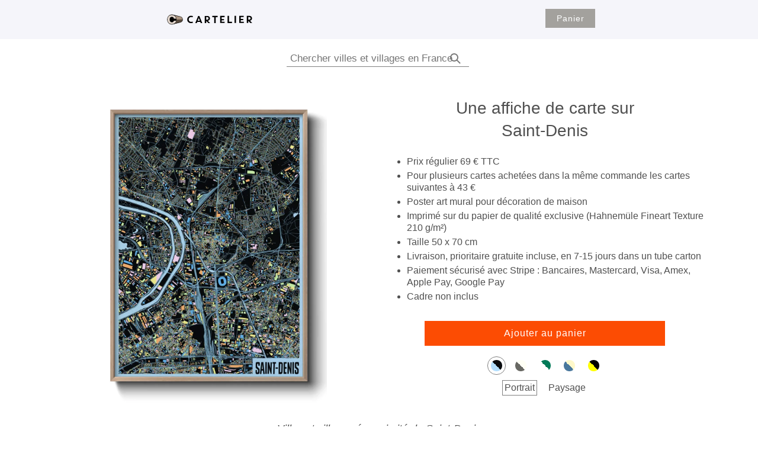

--- FILE ---
content_type: text/html
request_url: https://cartelier.fr/ile-de-france/seine-saint-denis/saint-denis.html?orientation=portrait&style=pop-black-pastel&navigate=gallery_index
body_size: 4246
content:
<!DOCTYPE html>
<html lang=fr>
  <head>

    <!-- head content -->
    <link rel="stylesheet" href="https://cdn.jsdelivr.net/gh/orestbida/cookieconsent@3.0.1/dist/cookieconsent.css">

    <script async src="https://www.googletagmanager.com/gtag/js?id=G-EWNPD3SD88"></script>
    <script type="text/plain" data-category="analytics">
        window.dataLayer = window.dataLayer || [];
        function gtag(){dataLayer.push(arguments);}
        gtag('js', new Date());
        gtag('config', 'G-EWNPD3SD88');
    </script>


    <meta charset="utf-8" />
    <title>Une affiche de carte sur Saint-Denis</title>
    <meta name="description" content="Chez Cartelier, vous pouvez obtenir votre ville ou village préféré comme art murale!"/>
    <link rel="canonical" href="https://www.cartelier.fr/ile-de-france/seine-saint-denis/saint-denis.html" />
    <meta name="viewport" content="width=device-width,initial-scale=1" />
    <link rel="stylesheet" type="text/css" href=/resources/main.css?v=1.3.469 />
    <link rel="icon" type="image/x-icon" href="/favicon.ico" />
    <link rel="shortcut icon" type="image/x-icon" href="/favicon.ico" />
    <link rel="apple-touch-icon" type="image/x-icon" href="/favicon.ico">
    <meta name="facebook-domain-verification" content="w40f0z94y6y4rlh7ul7a5xkjrku0qq" />
    <meta name="ogTitle" property="og:title" content="Une affiche de carte sur Saint-Denis"/>
    <meta name="ogDescription" property="og:description" content="Chez Cartelier, vous pouvez obtenir votre ville ou village préféré comme art murale!" />
    <meta property="og:type" content="website" />
    <meta name="ogUrl" property="og:url" content="https://www.cartelier.fr/ile-de-france/seine-saint-denis/saint-denis.html" />
    <meta property="og:image:type" content="image/png" />
    <meta name="ogImage" property="og:image" content="https://cartelierprod-9b54.kxcdn.com/pop-black-pastel-portrait-seine-saint-denis--saint-denis.webp?v3.2" />
    <meta name="application-name" content="Cartelier">
    <meta property="og:image:width" content="537">
    <meta property="og:image:height" content="753">
    <meta name="p:domain_verify" content="52ea25085438d9b134650db00162b7c3"/>

    <!-- Meta Pixel Code -->
    <script type="text/plain" data-category="analytics">
        !function(f,b,e,v,n,t,s)
        {if(f.fbq)return;n=f.fbq=function(){n.callMethod?
        n.callMethod.apply(n,arguments):n.queue.push(arguments)};
        if(!f._fbq)f._fbq=n;n.push=n;n.loaded=!0;n.version='2.0';
        n.queue=[];t=b.createElement(e);t.async=!0;
        t.src=v;s=b.getElementsByTagName(e)[0];
        s.parentNode.insertBefore(t,s)}(window, document,'script',
        'https://connect.facebook.net/en_US/fbevents.js');
        fbq('init', '690628368664260');
    </script>
    <noscript><img height="1" width="1" style="display:none"
    src="https://www.facebook.com/tr?id=690628368664260&ev=PageView&noscript=1"
    /></noscript>
    <!-- End Meta Pixel Code -->


  </head>

  <body>

  <div class="page-container">
    <div class="content-wrap">




    <header>
      <div class="container">
        <a class="logo" href="/"><img src="/resources/logo-cartelier.svg" width="148" height="30" alt="Cartelier"/></a>
        <div class="panier">
          <a id="panier" class="button" href="javascript:void(0);" onClick='showCart("/ile-de-france/seine-saint-denis/saint-denis.html")' title="Panier">Panier</a>
        </div>
      </div>
    </header>

    <form action="" method="get" class="search">
      <div class="autocomplete">
        <input autocomplete="off" autocorrect="off" autocapitalize="off" spellcheck="false" type="text" name="name" id="searchInput" placeholder="Chercher villes et villages en France">
        <i class="search icon"></i>
      </div>
    </form>








<div class="theMainBox">
<div class="theMapBox">
<div class="titleMobile">
<h1>Une affiche de carte sur<br /> <strong>Saint-Denis</strong></h1>
</div>
<div id="map" class="map portrait">
<img id="mapImage" alt="Un poster carteSaint-Denis" src=https://cartelierprod-9b54.kxcdn.com/pop-black-pastel-portrait-seine-saint-denis--saint-denis.webp?v3.2 />
</div>
</div>
<div class="theActionBox">
<div class="argsAndActions">
<div class="titleWeb">
<h1>Une affiche de carte sur<br /> <strong>Saint-Denis</strong></h1>
</div>
<div class="desktop">
<div class="actions">
<a class="button"  href="javascript:void(0);" onClick='addToCartString("2980916::Saint-Denis::seine-saint-denis::saint-denis","/ile-de-france/seine-saint-denis/saint-denis.html")' title="Ajouter au panier">Ajouter au panier</a>
</div>
</div>
<div class='args'><ul><li>Prix régulier 69 € TTC</li><li>Pour plusieurs cartes achetées dans la même commande les cartes suivantes à 43 €</li><li>Poster art mural pour décoration de maison</li><li>Imprimé sur du papier de qualité exclusive (Hahnemüle Fineart Texture 210 g/m²) </li><li>Taille 50 x 70 cm</li><li>Livraison, prioritaire gratuite incluse, en 7-15 jours dans un tube carton</li><li>Paiement sécurisé avec Stripe : Bancaires, Mastercard, Visa, Amex, Apple Pay, Google Pay</li><li>Cadre non inclus</li></ul></div><div class="actions">
<a class="button"  href="javascript:void(0);" onClick='addToCartString("2980916::Saint-Denis::seine-saint-denis::saint-denis","/ile-de-france/seine-saint-denis/saint-denis.html")' title="Ajouter au panier">Ajouter au panier</a>
</div>
</div>
<div class="personalize">
<div id="styleSelector" class="styleSelector">
<ul id="styles">
<li value="0" class="activeStyle">
<span onClick="toggleStyle(0)" styleName="pop-black-pastel" class="SwatchRadio__radio" style="background: linear-gradient(to left bottom, #090C0F 50%, #B3DFFF 50%);"></span>
</li>
<li value="1">
<span onClick="toggleStyle(1)" styleName="screen-eggshell" class="SwatchRadio__radio" style="background: linear-gradient(to left bottom, #FFFFF5 50%, #686863 50%);"></span>
</li>
<li value="2">
<span onClick="toggleStyle(2)" styleName="pop-emerald-citrus" class="SwatchRadio__radio" style="background: linear-gradient(to left bottom, #017A58 50%, #FFFFFF 50%);"></span>
</li>
<li value="3">
<span onClick="toggleStyle(3)" styleName="fullscreen-riviera" class="SwatchRadio__radio" style="background: linear-gradient(to left bottom, #fef8ca 50%, #49779c 50%);"></span>
</li>
<li value="4">
<span onClick="toggleStyle(4)" styleName="fullscreen-shock" class="SwatchRadio__radio" style="background: linear-gradient(to left bottom, #000000 50%, #FFFF00 50%);"></span>
</li>
</ul>
</div>
<div class="orientation">
<nav  class="bar">
<ul>
<li id="porta" style="border-color:grey;" class="lnk"><a href="javascript:void(0);" onClick="toggleOrientation('portrait')">Portrait</a></li>
<li id="lanka" class="lnk"><a href="javascript:void(0);" onClick="toggleOrientation('landscape')">Paysage</a></li>
</ul>
</nav>
</div>
</div>
</div>
</div>
<div class="gallery">
<div class="galleryTitle">
Villes et villages á proximité de Saint-Denis
</div>
<div class="locations" id="locations">
<div class="location">
<div class="portrait">
<a href="/ile-de-france/seine-saint-denis/villetaneuse.html?orientation=portrait&style=pop-black-pastel&navigate=gallery">
<img class="lazy" alt="Une affiche de carte sur Villetaneuse"
data-src="https://cartelierprod-9b54.kxcdn.com/pop-black-pastel-portrait-seine-saint-denis--villetaneuse.webp?width=420"
src="[data-uri]" />
</a>
</div>
<span class="lnk"><a href="/ile-de-france/seine-saint-denis/villetaneuse.html?orientation=portrait&style=pop-black-pastel&navigate=gallery">Villetaneuse</a></span>
<div class="price">
69 €</div>
<div id="styleSelector" class="styleSelector">
<ul id="styles">
<li value="0" class="activeStyle">
<span onClick="toggleLocationStyle(0,0)" class="SwatchRadio__radio" styleName="pop-black-pastel" style="background: linear-gradient(to left bottom,  #B3DFFF 50%, #090C0F 50%);"></span>
</li>
<li value="1">
<span onClick="toggleLocationStyle(0,1)" class="SwatchRadio__radio" styleName="screen-eggshell" style="background: linear-gradient(to left bottom,  #686863 50%, #FFFFF5 50%);"></span>
</li>
<li value="2">
<span onClick="toggleLocationStyle(0,2)" class="SwatchRadio__radio" styleName="pop-emerald-citrus" style="background: linear-gradient(to left bottom,  #FFFFFF 50%, #017A58 50%);"></span>
</li>
<li value="3">
<span onClick="toggleLocationStyle(0,3)" class="SwatchRadio__radio" styleName="fullscreen-riviera" style="background: linear-gradient(to left bottom,  #49779c 50%, #fef8ca 50%);"></span>
</li>
<li value="4">
<span onClick="toggleLocationStyle(0,4)" class="SwatchRadio__radio" styleName="fullscreen-shock" style="background: linear-gradient(to left bottom,  #FFFF00 50%, #000000 50%);"></span>
</li>
</ul>
</div>
</div>
<div class="location">
<div class="landscape">
<a href="/ile-de-france/seine-saint-denis/stains.html?orientation=landscape&style=screen-eggshell&navigate=gallery">
<img class="lazy" alt="Une affiche de carte sur Stains"
data-src="https://cartelierprod-9b54.kxcdn.com/screen-eggshell-landscape-seine-saint-denis--stains.webp?width=588"
src="[data-uri]" />
</a>
</div>
<span class="lnk"><a href="/ile-de-france/seine-saint-denis/stains.html?orientation=landscape&style=screen-eggshell&navigate=gallery">Stains</a></span>
<div class="price">
69 €</div>
<div id="styleSelector" class="styleSelector">
<ul id="styles">
<li value="0">
<span onClick="toggleLocationStyle(1,0)" class="SwatchRadio__radio" styleName="pop-black-pastel" style="background: linear-gradient(to left bottom,  #B3DFFF 50%, #090C0F 50%);"></span>
</li>
<li value="1" class="activeStyle">
<span onClick="toggleLocationStyle(1,1)" class="SwatchRadio__radio" styleName="screen-eggshell" style="background: linear-gradient(to left bottom,  #686863 50%, #FFFFF5 50%);"></span>
</li>
<li value="2">
<span onClick="toggleLocationStyle(1,2)" class="SwatchRadio__radio" styleName="pop-emerald-citrus" style="background: linear-gradient(to left bottom,  #FFFFFF 50%, #017A58 50%);"></span>
</li>
<li value="3">
<span onClick="toggleLocationStyle(1,3)" class="SwatchRadio__radio" styleName="fullscreen-riviera" style="background: linear-gradient(to left bottom,  #49779c 50%, #fef8ca 50%);"></span>
</li>
<li value="4">
<span onClick="toggleLocationStyle(1,4)" class="SwatchRadio__radio" styleName="fullscreen-shock" style="background: linear-gradient(to left bottom,  #FFFF00 50%, #000000 50%);"></span>
</li>
</ul>
</div>
</div>
<div class="location">
<div class="portrait">
<a href="/ile-de-france/hauts-de-seine/villeneuve-la-garenne.html?orientation=portrait&style=pop-emerald-citrus&navigate=gallery">
<img class="lazy" alt="Une affiche de carte sur Villeneuve-la-Garenne"
data-src="https://cartelierprod-9b54.kxcdn.com/pop-emerald-citrus-portrait-hauts-de-seine--villeneuve-la-garenne.webp?width=420"
src="[data-uri]" />
</a>
</div>
<span class="lnk"><a href="/ile-de-france/hauts-de-seine/villeneuve-la-garenne.html?orientation=portrait&style=pop-emerald-citrus&navigate=gallery">Villeneuve-la-Garenne</a></span>
<div class="price">
69 €</div>
<div id="styleSelector" class="styleSelector">
<ul id="styles">
<li value="0">
<span onClick="toggleLocationStyle(2,0)" class="SwatchRadio__radio" styleName="pop-black-pastel" style="background: linear-gradient(to left bottom,  #B3DFFF 50%, #090C0F 50%);"></span>
</li>
<li value="1">
<span onClick="toggleLocationStyle(2,1)" class="SwatchRadio__radio" styleName="screen-eggshell" style="background: linear-gradient(to left bottom,  #686863 50%, #FFFFF5 50%);"></span>
</li>
<li value="2" class="activeStyle">
<span onClick="toggleLocationStyle(2,2)" class="SwatchRadio__radio" styleName="pop-emerald-citrus" style="background: linear-gradient(to left bottom,  #FFFFFF 50%, #017A58 50%);"></span>
</li>
<li value="3">
<span onClick="toggleLocationStyle(2,3)" class="SwatchRadio__radio" styleName="fullscreen-riviera" style="background: linear-gradient(to left bottom,  #49779c 50%, #fef8ca 50%);"></span>
</li>
<li value="4">
<span onClick="toggleLocationStyle(2,4)" class="SwatchRadio__radio" styleName="fullscreen-shock" style="background: linear-gradient(to left bottom,  #FFFF00 50%, #000000 50%);"></span>
</li>
</ul>
</div>
</div>
<div class="location">
<div class="landscape">
<a href="/ile-de-france/seine-saint-denis/aubervilliers.html?orientation=landscape&style=fullscreen-riviera&navigate=gallery">
<img class="lazy" alt="Une affiche de carte sur Aubervilliers"
data-src="https://cartelierprod-9b54.kxcdn.com/fullscreen-riviera-landscape-seine-saint-denis--aubervilliers.webp?width=588"
src="[data-uri]" />
</a>
</div>
<span class="lnk"><a href="/ile-de-france/seine-saint-denis/aubervilliers.html?orientation=landscape&style=fullscreen-riviera&navigate=gallery">Aubervilliers</a></span>
<div class="price">
69 €</div>
<div id="styleSelector" class="styleSelector">
<ul id="styles">
<li value="0">
<span onClick="toggleLocationStyle(3,0)" class="SwatchRadio__radio" styleName="pop-black-pastel" style="background: linear-gradient(to left bottom,  #B3DFFF 50%, #090C0F 50%);"></span>
</li>
<li value="1">
<span onClick="toggleLocationStyle(3,1)" class="SwatchRadio__radio" styleName="screen-eggshell" style="background: linear-gradient(to left bottom,  #686863 50%, #FFFFF5 50%);"></span>
</li>
<li value="2">
<span onClick="toggleLocationStyle(3,2)" class="SwatchRadio__radio" styleName="pop-emerald-citrus" style="background: linear-gradient(to left bottom,  #FFFFFF 50%, #017A58 50%);"></span>
</li>
<li value="3" class="activeStyle">
<span onClick="toggleLocationStyle(3,3)" class="SwatchRadio__radio" styleName="fullscreen-riviera" style="background: linear-gradient(to left bottom,  #49779c 50%, #fef8ca 50%);"></span>
</li>
<li value="4">
<span onClick="toggleLocationStyle(3,4)" class="SwatchRadio__radio" styleName="fullscreen-shock" style="background: linear-gradient(to left bottom,  #FFFF00 50%, #000000 50%);"></span>
</li>
</ul>
</div>
</div>
<div class="location">
<div class="portrait">
<a href="/ile-de-france/seine-saint-denis/la-courneuve.html?orientation=portrait&style=fullscreen-shock&navigate=gallery">
<img class="lazy" alt="Une affiche de carte sur La Courneuve"
data-src="https://cartelierprod-9b54.kxcdn.com/fullscreen-shock-portrait-seine-saint-denis--la-courneuve.webp?width=420"
src="[data-uri]" />
</a>
</div>
<span class="lnk"><a href="/ile-de-france/seine-saint-denis/la-courneuve.html?orientation=portrait&style=fullscreen-shock&navigate=gallery">La Courneuve</a></span>
<div class="price">
69 €</div>
<div id="styleSelector" class="styleSelector">
<ul id="styles">
<li value="0">
<span onClick="toggleLocationStyle(4,0)" class="SwatchRadio__radio" styleName="pop-black-pastel" style="background: linear-gradient(to left bottom,  #B3DFFF 50%, #090C0F 50%);"></span>
</li>
<li value="1">
<span onClick="toggleLocationStyle(4,1)" class="SwatchRadio__radio" styleName="screen-eggshell" style="background: linear-gradient(to left bottom,  #686863 50%, #FFFFF5 50%);"></span>
</li>
<li value="2">
<span onClick="toggleLocationStyle(4,2)" class="SwatchRadio__radio" styleName="pop-emerald-citrus" style="background: linear-gradient(to left bottom,  #FFFFFF 50%, #017A58 50%);"></span>
</li>
<li value="3">
<span onClick="toggleLocationStyle(4,3)" class="SwatchRadio__radio" styleName="fullscreen-riviera" style="background: linear-gradient(to left bottom,  #49779c 50%, #fef8ca 50%);"></span>
</li>
<li value="4" class="activeStyle">
<span onClick="toggleLocationStyle(4,4)" class="SwatchRadio__radio" styleName="fullscreen-shock" style="background: linear-gradient(to left bottom,  #FFFF00 50%, #000000 50%);"></span>
</li>
</ul>
</div>
</div>
</div>
</div>
    </div>
    <footer>
      <div class="container">
        <a class="logo" href="/"><img src="/resources/logo-cartelier.svg" width="148" height="30" alt="Cartelier"/></a>
      </div>
      <div class="container">
        <a href="/a-propos.html">À propos</a>
      </div>
      <div class="container">
        <nav  class="terms">
          <ul>
            <li class="copyright">© Cartelier 2022 - 2025</li>
              <li class="bar">&#124;</li>
              <li class="ref"><a href="/politique-de-confidentialite.html" title=Politique de confidentialité>Politique de confidentialité</a></li>
              <li class="bar">&#124;</li>
              <li class="ref"><a href="/conditions-generales-de-vente.html" title=CGV>CGV</a></li>
              <li class="bar">&#124;</li>
              <li data-cc="show-preferencesModal" class="ref"><a href="/conditions-generales-de-vente.html" title=Cookies>Gérer mes cookies</a></li>
          </ul>
        </nav>
      </div>
    </footer>
    <script src=/resources/script.js?v=1.3.469  async></script>
    <!-- Cookie consent - body content -->
    <script type="module" src="/resources/cookieconsent-config.js?v=1.3.469"></script>


  </div>
  </body>
</html>


--- FILE ---
content_type: text/css
request_url: https://cartelier.fr/resources/main.css?v=1.3.469
body_size: 2483
content:
html {
  -webkit-tap-highlight-color: rgba(0, 0, 0, 0.05);
}

body, html {
  font: 16px/20px "Helvetica Neue", Arial, sans-serif;
  margin: 0;
  padding: 0;
}

input
{
  font: 14px/19px "Helvetica Neue", Arial, sans-serif;
  font-weight: 300;
  padding: 2px;
}

.desktop {
  display: block;
}

.first {
  max-width: 850px;
  margin-left: auto;
  margin-right: auto;
}

.title {
  padding-top: 7px;
  padding-bottom: 10px;
  text-align: center;
}

.description {
  text-align: center;
}

.description h3 {
  font-size: 15px;
  margin-top: 0px;
  padding-bottom: 0px;
}

.first .title {
  padding-top: 10px;
}

.title h1 {
  font-size: 27px;
  line-height: 34px;
  font-weight: 300;
  padding: 0px 30px;
  margin: 0;
}

.indexes {
  margin-top: 15px;
}

.subTitle {
  padding: 0px 20px;
  text-align: center;
}

.subTitle h2 {
  margin-top: 15px;
  margin-bottom: 8px;
}

.titleWeb {
  display: none;
}

.titleWebLong {
  display: none;
}

.titleMobileLong {
  text-align: center;
  z-index: 1;
  margin: 0 30px;
}

.titleMobileLong strong {
  font-weight: 350;
  font-size: 22px;
  line-height: 24px;
}


.titleMobileLong h1 {
  margin-top: 0px;
  margin-bottom: -10px;
  font-size: 19px;
  line-height: 23px;
  font-weight: 300;
}

.titleMobile {
  text-align: center;
  z-index: 1;
}

.titleMobile h1 {
  margin-top: 0px;
  margin-bottom: -15px;
  font-size: 19px;
  font-weight: 300;
}

strong {
  font-size: 28px;
  line-height: 30px;
  font-weight: 400;
  margin: 0;
}

.button {
  -webkit-tap-highlight-color: rgba(0, 0, 0, 0.1);
  display: inline-block;
  color: white;
  white-space: normal;
  word-wrap: normal;
  text-align: center;
  letter-spacing: 1px;
  border: none;
  background: #FC4C03;
  transition-property: background, box-shadow;
  transition-duration: .1s;
  transition-timing-function: ease-out;
}

.fixed {
  height: 100px;
  width: 100%;
  position: fixed;
  top: 0;
  left: 0;
  background-color: orange;
  display: none;
}

.button {
  font-size: 20px;
  line-height: 20px;
  padding: 12px 30px;
  margin: 12px 0px 32px 0px;
}

h1 {
  font-size: 28px;
  line-height: 35px;
  font-weight: 400;
  color: #505050;
}


.search {
  display: flex;
  align-items: center;
  justify-content: center;
}


.autocomplete {
  /*the container must be positioned relative:*/
  width: 245px;
  position: relative;
  display: inline-block;
}

input {
  border: 1px solid lightgrey;
  background-color: white;
  background-repeat: no-repeat;
  background-position: right center;
}

.firstSearch .autocomplete {
  width: 270px;
}

.firstSearch {
  padding-top: 7px;
  padding-bottom: 3px;
  display: flex;
  flex-direction: column;
  justify-content:center;
  align-items: center;
}

.search input {
  border-width: 0px;
  border-bottom-width: 1px;
  padding-left: 6px;
  border-bottom-color: grey;
  background-image: url("/resources/search-button.svg");
  background-position: 230px;
  margin-left: -6px;
}

.firstSearch input {
  border-width: 2px;
  border-color: #7e7c78;
  padding-left: 6px;
  padding-right: 2px;
  font-size: 16px;
  line-height: 28px;
  background-image: url('/resources/search-button.svg');
  background-position: 252px;
  margin-left: -6px;
}

.autocomplete strong {
  font-size: 15px;
  line-height: 19px;
  font-weight: 400;
  margin: 0;
}

input[type=text] {
  background-color: white;
  width: 100%;
  opacity: 1;
}
.autocomplete-items {
  position: absolute;
  border: 1px solid #d4d4d4;
  border-bottom: none;
  border-top: none;
  z-index: 99;
  /*position the autocomplete items to be the same width as the container:*/
  font-size: 15px;
  line-height: 19px;
  font-weight: 300;
  top: 100%;
  left: 0;
  right: 0;
}
.autocomplete-items div {
  padding: 8px;
  cursor: pointer;
  background-color: #fff;
  border-bottom: 1px solid #d4d4d4;
}
.autocomplete-items div:hover {
  /*when hovering an item:*/
  background-color: #e9e9e9;
}
.autocomplete-active {
  /*when navigating through the items using the arrow keys:*/
  background-color: DodgerBlue !important;
  color: #ffffff;
}

input:focus {
  outline: none;
}

h2 {
  font-size: 18px;
  line-height: 22px;
  font-weight: 300;
  color: #505050;
}

h3 {
  font-size: 16px;
  line-height: 20px;
  font-weight: 250;
  color: #505050;
  margin: 5px;
  margin-top: 8px;
  margin-bottom: 0px;
}

a {
  text-decoration: none;
  color: #2486fb;
}

.container {
  box-sizing: border-box;
  position: relative;
  max-width: 100%;
  padding: 3px 15px;
  margin-right: auto;
  margin-left: auto;
}

header {
  font-size: 16px;
  line-height: 16px;
  padding-top: 9px;
  padding-bottom: 5px;
  margin-bottom: 10px;
  top: 0;
  left: 0;
  width: 100%;
  background: #f5f5fa;
}

header .container {
  display: flex;
  flex-direction: row;
}

header .logo {
  height: 30px;
}

header .logo img {
  height: 30px;
}

.theMainBox {
  display: flex;
  flex-direction: column;
  justify-content: center;
  min-height: 65%;
  margin-top: 15px;
}

.theMapBox {
  display: flex;
  flex-direction: column;
  justify-content: center;
  align-items: center;
  max-width: 100%
}


.theActionBox ul {
  margin: 10px 0px 13px 0px;
}

.map {
  display: flex;
  justify-content: center;
  width: 340px;
  height: 340px;
  margin-top: 0px;
  margin-bottom: 0px;
}

.landscape img {
  height: 243px;
  width: 340px;
}

.portrait img {
  width: 243px;
  height: 340px;
}

.landscape .map {
  margin-top: 0px;
}

img {
	transition-duration: .3s;
	transition-timing-function: ease-out;
}

.theActionBox {
  display: flex;
  flex-direction: column-reverse;
  justify-content: center;
  align-items: center;
  background-color: white;
}

.argsAndActions {
  display: flex;
  flex-direction: column;
}

.args {
  padding-bottom: 0px;
}

.portrait {
  display: flex;
  flex-direction: row-reverse;
}

.landscape {
  align-items: center;
}

.actions {
  display: flex;
  flex-direction: column;
  align-items: center;
  justify-content: center;
}

.actions .button {
  width: 50%;
  margin-top: 4px;
  margin-bottom: 10px;
}

.actions a {
  margin-bottom: 35px;
  font-size: 16px;
  line-height: 18px;
  font-weight: 400;
}

.personalize {
  width: 100%;
  display: flex;
  flex-direction: column;
  justify-content: center;
  margin-bottom: 4px;
}

.personalize h2 {
  font-size: 18px;
  line-height: 18px;
  font-weight: 300;
  margin-bottom: 4px;
  margin-top: 0px;
  text-align: center;
  color: grey;
}

.personalize ul {
  margin-top: -10px;
  width: 100%;
  max-width: 400px;
}

.share {
  display: flex;
  justify-content: center;
  align-items: center;
  color: grey;
  margin-top: 4px;
  margin-bottom: 4px;
}

.orientation {
  margin-top: -4px;
  margin-bottom: 1px;
  display: flex;
  justify-content: center;
  align-items: center;
  color: grey;
}

.orientation a {
  font-size: 16px;
  line-height: 18px;
}

.orientation li {
  list-style-position:inside;
  padding: 3px;
  border-width: 1px;
  border-style: solid;
  border-color: transparent;
}

.orientation li:first-child {
    margin-right: 15px;
}

.orientation .lnk {
  font-size: 16px;
  line-height: 18px;
}

.orientation ul {
  list-style: none;
  display: flex;
  padding-inline-start: 0px;
  margin: 0;
}

.portrait ul {
  flex-direction: row;
}

.landscape ul {
  flex-direction: row;
}

.theMainBox ul {
  padding-bottom: 0px;
}

.panier .button {
  background: #a3a19d;
  position: absolute;
  line-height: 18px;
  min-width: 70px;
  right: 0;
  top: -10px;
  margin: 10px;
  padding: 7px;
  font-size: 14px;
  font-weight: 300;
}

.cartWidget .link a {
  color: #2486fb;
  padding: 10px;
  padding-top: 10px;
}

.first-picture {
  margin-top: 10px;
}

.first-picture img {
  height: auto;
  width: 100%;
}

section.linker {
  display: flex;
  justify-content: space-around;
  flex-direction: row;
  padding: 10px 30px;
}

.indexes section.linker {
  padding-bottom: 0px;
}

.first section.linker {
  padding-top: 8px;
  padding-bottom: 10px;
}

.first .linker .bar {
  font-size: 16px;
  line-height: 16px;
}

section.linker ul {
  list-style: none;
  padding: 0;
  margin: 0;
  display: flex;
  flex-wrap: wrap;
  justify-content: center;
}

section.linker  .grt:last-child {
  display: none;
}

.bar {
  line-height: 17px;
  font-size: 17px;
  font-weight: 300;
  color: grey;
}

.bar a {
  margin-bottom: 0px;
  margin-top: 8px;
  color: #505050;
}

.bar .grt {
  font-size: 14px;
  padding: 0px 6px;
}

.styleSelector {
  display: flex;
  justify-content: center;
  align-items: center;
  height: 40px;
}

.styleSelector ul {
  list-style: none;
  display: flex;
  justify-content: center;
  align-items: center;
  padding-inline-start: 0px;
  margin: 0px;
  margin-top: -14px;
}

.styleSelector li {
  display: flex;
  flex-direction: column;
  height: 25px;
  width: 25px;
  justify-content: center;
  align-items: center;
  color: grey;
  border-radius: 9999px;
  margin: 5px;
  border-color: grey;
  border-style: solid;
  border-width: 0px;
  padding: 3px;
}

.styleSelector .activeStyle {
  border-width: 1px;
  padding: 2px;
}

.styleSelector .SwatchRadio__radio {
  border-radius: 9999px;
  width: 19px;
  height: 19px;
}

.styleSelector img {
  width: 21px;
  height: 21px;
}

li {
  margin-top: 2px;
  margin-bottom: 7px;
}

.args {
  display: flex;
  flex-direction: column;
  align-items: center;
  justify-content: center;
  color: #505050;
  font-weight: 300;
  font-size: 16px;
}

.args ul {
  padding: 0px 25px 0px 50px;
}

.args li {
  margin-bottom: 2px;
}

.gallery {
  display: flex;
  min-height: 100vh;
  flex-direction: column;
  position: relative;
  top: 0;
  bottom: 0;
  left: 0;
  right: 0;
  background: white;
  z-index: 3;
  /*overflow: auto; */
  display: block;
  transition: opacity .2s ease-out;
  will-change: opacity;
  opacity: 1;
  margin-bottom: 45px;
}

.gallery .locations {
  display: flex;
  flex-wrap: wrap;
  justify-content: center;
}

.gallery .location {
  display: flex;
  flex-direction: column;
  align-items: center;
  justify-content: flex-end;
  width: 260px;
  padding: 0 10px;
}

.gallery .gallery .location:first-child {
  padding-top: 5px;
}

.indexes .location:first-child {
    padding-top: 0px;
}

.gallery .location .landscape img {
  cursor: pointer;
  width: 300px;
  height: 210px;
  padding-bottom: 5px;
}

.gallery .location .portrait img {
  cursor: pointer;
  width: 210px;
  height: 300px;
  padding-bottom: 0px;
}

.gallery .location {
  font-size: 17px;
  line-height: 20px;
  font-weight: 300;
  color: #505050;
  text-align: center;
}

.gallery .location span a {
  color: #505050;
}

.gallery .location .styleSelector ul {
  margin-top: 0px;
}

.gallery .price {
  padding-top: 4px;
}

.galleryTitle {
  font-size: 18px;
  line-height: 22px;
  font-weight: 325;
  font-style: italic;
  text-align: center;
  color: #505050;
  margin-top: 20px;
  padding: 0 30px;
}

.content-wrap .terms{
  margin-bottom: 45px;
}

.about {
  margin-bottom: 45px;
}

.page-container {
  position: relative;
  min-height: 100vh;
}

.content-wrap {
  padding-bottom: 7.5rem;    /* Footer height */
}

footer {
  position: absolute;
  bottom: 0;
  width: 100%;
  height: 7.3rem;            /* Footer height */
}


footer .container {
  display: flex;
  flex-direction: column;
  align-items: center;
}

footer ul {
  list-style: none;
  padding: 0;
  margin: 0;
  display: flex;
  flex-direction: column;
}

footer {
  -webkit-tap-highlight-color: rgba(255, 255, 255, 0.1);
  font-size: 16px;
  line-height: 18px;
}

@media (hover:hover) {
  footer .social a:hover svg {
    fill: #919443;
  }
}

footer {
  width: 100%;
  background: #f5f5fa;
  padding: 15px 0 5px;
}

footer ul {
  flex-direction: row;
}

footer a {
  color: #505050;
}

footer svg {
  width: 32px;
  height: 32px;
}

footer li a {
  display: inline-block;
  padding: 2px;
  padding-bottom: 0px;
}

footer li {
    margin-bottom: 7px;
}

footer .social a svg {
  fill: white;
}

footer .terms {
  font-size: 13px;
  color: white;
}

footer .bar {
  padding: 10px 10px;
}

footer .ref a {
  padding: 10px 0px;
}

footer .copyright {
  padding: 10px 0px;
  font-size: 13px;
  color: #505050;
  text-align: center;
}

@media (min-width: 770px) {

  .desktop {
    display: none;
  }

  .actions .button {
    width: 60%;
    margin-top: -10px;
    margin-bottom: 20px;
  }

  .share {
    display: none;
  }

  .argsAndActions {
    flex-direction: column;
  }

  .theMainBox {
    flex-direction: row;
    margin-top: 20px;
  }

  .theMapBox {
    display: flex;
    flex-direction: column;
    justify-content: center;
    align-items: center;
    max-width: 100%;
  }

  .map {
    margin-top: 0px;
    width: 560px;
    height: 560px;
  }

  .map.landscape img {
    height: 400px;
    width: 560px;
  }

  .map.portrait img {
    width: 400px;
    height: 560px;
  }

  .theActionBox {
    flex-direction: column;
    width: 45%;
  }

  .titleWeb h1 {
      line-height: 38px;
      margin-top: 18px;
      margin-bottom: 5px;
      font-weight: 200;
  }

  .first .title {
    padding-top: 20px;
    padding-bottom: 15px;
  }

  .title h1 {
    font-size: 30px;
    line-height: 32px;
    font-weight: 300;
  }

  .titleMobile {
    display: none;
  }

  .titleMobileLong {
    display: none;
  }

  .titleWebLong {
    display: flex;
    flex-direction: column;
    text-align: center;
    margin: 0px 30px;
  }

  .titleWebLong h1 {
    font-size: 25px;
    line-height: 33px;
    margin-top: 18px;
    margin-bottom: 5px;
    font-weight: 200;
  }

  .titleWeb {
    display: block;
    width: 100%;
    text-align: center;
  }

  .titleWeb h1 {
    line-height: 38px;
    margin-top: 18px;
    margin-bottom: 5px;
    font-weight: 200;
  }

  .search input {
    background-position: 276px;
  }

  .firstSearch .autocomplete {
    width: 320px;
  }

  .autocomplete {
    width: 300px;
  }

  .firstSearch input {
    background-position: 300px;
    font-size: 17px;
    line-height: 22px;
  }

  .firstSearch {
    padding-top: 2px;
    padding-bottom: 5px;
  }

  .gallery {
    flex-basis: 70%;
  }

  .first-picture {
    max-width: 750px;
    display: block;
    margin-left: auto;
    margin-right: auto;
  }

  .first .galleryTitle {
    margin-top: 7px;
  }

  input {
    font-size: 17px;
    line-height: 22px;
  }

  .linker .bar {
    line-height: 18px;
    font-size: 17px;
  }

  .indexes .linker .bar {
    line-height: 20px;
    font-size: 18px;
    font-weight: 300;
  }

  .container {
    width: 750px;
  }

  header {
    padding: 15px 0;
    margin-bottom: 20px;
  }

  header .logo img {
    height: 30px;
  }

  .cartWidget .button {
    font-size: 15px;
    line-height: 17px;
    margin: 10px;
    padding: 7px 15px;
  }

  .cartWidget .panier .button {
    top: -10px;
  }

  footer .container {
    flex-direction: row;
    justify-content: space-around;
  }

  .args {
    padding: 5px;
    padding-bottom: 25px;
    width: 100%;
  }

  .first .args {
    padding-top: 0px;
    padding-bottom: 0px;
  }

  .args li {
    padding: 1px 0;
  }

}


--- FILE ---
content_type: image/svg+xml
request_url: https://cartelier.fr/resources/logo-cartelier.svg
body_size: 253
content:
<svg enable-background="new 0 0 262.7 53.1" viewBox="0 0 262.7 53.1" xmlns="http://www.w3.org/2000/svg"><path d="m75.5 15.2c2.1 0 4.1.3 5.9 1.2l-1.4 3.5c-1.2-.6-2.8-.9-4.5-.9-3.9 0-6.9 3-6.9 7.3 0 4.7 3.5 7.3 7.1 7.3 1.7 0 3.1-.3 4.4-.9l1.3 3.5c-1.7.9-3.7 1.2-5.8 1.2-6.1 0-11.5-4.2-11.5-11 .1-6.6 5.3-11 11.4-11.2z"/><path d="m103.4 33.8h-9.2l-1.2 3.2h-4.6l8.6-21.3h3.5l8.7 21.4h-4.6zm-7.8-3.7h6.4l-3.2-8.3z"/><path d="m126.1 30.3 6.8 6.7h-5.6l-6.3-6.5v6.5h-4.4v-21.3h7.4c5.3 0 8.4 3.3 8.4 7.5 0 3.6-2.5 6.2-6.3 7.1zm-5.1-3.3h2.3c3 0 4.7-1.3 4.7-3.9s-1.7-3.9-4.1-3.9h-2.9z"/><path d="m145 19.3h-5.7v-3.7h15.8v3.7h-5.7v17.7h-4.4z"/><path d="m162.9 15.6h13.1v3.7h-8.7v5.7h7.3v3.7h-7.3v4.5h9v3.7h-13.4z"/><path d="m185.2 15.6h4.4v17.7h8.6v3.7h-13z"/><path d="m210.4 15.4v21.4h-4.4v-21.4z"/><path d="m220.3 15.4h13.1v3.7h-8.7v5.7h7.3v3.7h-7.3v4.5h9v3.7h-13.4z"/><path d="m252.1 30.1 6.8 6.7h-5.6l-6.3-6.5v6.5h-4.4v-21.4h7.4c5.3 0 8.4 3.3 8.4 7.5.1 3.7-2.4 6.4-6.3 7.2zm-5-3.2h2.3c3 0 4.7-1.3 4.7-3.9s-1.7-3.9-4.1-3.9h-2.9z"/><path d="m26.2 14.1 19.3 4.2 3.3 2.6 1.7 7.2-1.9 4.1-3.1 1.8-19.3 5.3h-1.1l4-3.8.9-1.7 1-2.5.2-3.2-.2-4.3-1-3.7z" fill="#aa9480"/><path d="m45.1 34.2-20.7 5.4c4.4-2.6 7-7 7-13.2l18.9-.1s.2 1.8-1.1 4.5c-2.3 2.8-4.1 3.4-4.1 3.4z" fill="#5b4d40"/><path d="m31.6 26.3c0 8.1-5.9 14.7-13.9 14.7s-13.5-6.5-13.5-14.7 5.5-14.7 13.5-14.7 13.9 6.6 13.9 14.7z" fill="#e2d6cc"/><path d="m44.1 17.4-22.9-5.6c-1-.2-2-.3-3-.3-8.3 0-14.1 6.7-14.1 15s5.8 15 14.1 15c1.8 0 4.1-.6 5.7-1.1l20.3-5.2c4.5-1.4 6.6-4.3 6.6-8.6-.1-4.4-2.1-8-6.7-9.2zm-25.9 22.8c-8.7 0-13-6.4-13-13.7 0-7.1 4.2-13.6 12.7-13.6 8 0 11.9 4.8 12.7 10.8h-6.3c-.6-3-2.3-5.3-6-5.3-5.1 0-6.9 3.9-6.9 8.2 0 4.6 2 8.3 7.2 8.3 2.9 0 4.9-2 5.7-4.6h6.4c-1.1 5.5-5.3 9.9-12.5 9.9zm26-6.2-17.9 4.6c3.8-2.7 5.6-6.8 5.6-11.9 0-4.6-1.5-9.1-4.8-11.9l16.9 3.5c3.5.8 5.6 4.3 5.6 8.1.1 3.8-1.9 6.6-5.4 7.6z"/></svg>

--- FILE ---
content_type: image/svg+xml
request_url: https://cartelier.fr/resources/search-button.svg
body_size: -271
content:
<svg enable-background="new 3.5 0.5 18 18" height="18" viewBox="3.5 .5 18 18" width="18" xmlns="http://www.w3.org/2000/svg"><g fill="none" stroke="#797979" stroke-miterlimit="10" stroke-width="2"><circle cx="10.5" cy="7.5" r="6"/><path d="m20.531 17.531-6.031-6.031"/></g></svg>


--- FILE ---
content_type: application/javascript
request_url: https://cartelier.fr/resources/cookieconsent-config.js?v=1.3.469
body_size: 305
content:
import 'https://cdn.jsdelivr.net/gh/orestbida/cookieconsent@3.0.1/dist/cookieconsent.umd.js';

CookieConsent.run({
    cookie: {
        expiresAfterDays: acceptType => {
            return acceptType === 'all'
                ? 182
                : 10;
        }
    },
    categories: {
        necessary: {
            enabled: true,  // this category is enabled by default
            readOnly: true  // this category cannot be disabled
        },
        analytics: {}
    },
    guiOptions: {
        consentModal: {
            layout: 'box',
            position: 'bottom center',
            flipButtons: false,
            equalWeightButtons: true
        },
        preferencesModal: {
            layout: 'box',
            position: 'left right',
            flipButtons: false,
            equalWeightButtons: true
        }
    },
    language: {
        default: 'fr',
        translations: {
            fr: {
                consentModal: {
                    title: 'Nous utilisons des cookies',
                    description: 'Cookie description',
                    acceptAllBtn: 'Tout accepter',
                    acceptNecessaryBtn: 'Refuser tout',     //Accepter nécessaires
                    showPreferencesBtn: 'Personnaliser preferences'
                },
                preferencesModal: {
                    title: 'Personnaliser',
                    acceptAllBtn: 'Tout accepter',
                    acceptNecessaryBtn: 'Refuser tout',
                    savePreferencesBtn: 'Enregistrer',
                    closeIconLabel: 'Fermer',
                    sections: [
                        {
                            title: "Paramètre des cookies et technologies similaires",
                            description: "Avec nos partenaires, nous utilisons des cookies et collectons des données pour améliorer votre expérience sur notre site."
                        },
                        {
                            title: 'Cookies nécessaires',
                            description: 'D’autres sont strictement nécessaires pour que le site soit fonctionnel.',

                            //this field will generate a toggle linked to the 'necessary' category
                            linkedCategory: 'necessary'
                        },
                        {
                            title: 'Mesure d\'audience et de performance des contenus',
                            description: 'Ces cookies nous aident à améliorer les fonctionnalités et le contenu de notre site. Pour ça, nous collectons et analysons les données relatives au nombre de visiteurs, aux pages visitées, à la durée de visite, aux sources du trafic.',
                            linkedCategory: 'analytics'
                        }
                    ]
                }
            }
        }
    }
});


--- FILE ---
content_type: application/javascript
request_url: https://cartelier.fr/resources/script.js?v=1.3.469
body_size: 6534
content:
/* VERSION=1.3.469 */

const PRICE = 69
const OLD_PRICE = undefined
const FOLLOWING = 43

const API_URL = 'https://ak-api-bvwrkbiosa-ew.a.run.app'

let analyticsConsent = false

function storageAvailable (type) {
    try {
        var storage = window[type],
            x = '__storage_test__';
        storage.setItem(x, x);
        storage.removeItem(x);
        return true;
    }
    catch(e) {
        return e instanceof DOMException && (
            // everything except Firefox
            e.code === 22 ||
            // Firefox
            e.code === 1014 ||
            // test name field too, because code might not be present
            // everything except Firefox
            e.name === 'QuotaExceededError' ||
            // Firefox
            e.name === 'NS_ERROR_DOM_QUOTA_REACHED') &&
            // acknowledge QuotaExceededError only if there's something already stored
            storage.length !== 0;
    }
}

function getItemIdString (item) {
  const { id, text, orientation, styleName } = item
  return JSON.stringify({ id, text, orientation, styleName })
}

function itemsAreEqual (i1, i2) {
  if (i1 && i2) {
    return getItemIdString(i1) === getItemIdString(i2)
  }
  return false
}

function localStorageAvailable () {
  return storageAvailable("localStorage")
}

function set (key, value) {
	localStorage.setItem(key, JSON.stringify(value))
}

function get (key) {
	const value = localStorage.getItem(key)
	return value ? JSON.parse(value) : null
}

function unset (key) {
	localStorage.removeItem(key)
}

function getItems () {
  return get("ak-shopping-cart") || []
}

function removeFromCart (item) {
  // Get items from localStorage
  let items = getItems()
  // Decrease count, if item exists
  let updatedItem = undefined
  items = items.map(i => {
      if (itemsAreEqual(i, item)) {
        // Get a copy of existing item, and increase count
        let newItem = Object.assign({}, i)
        if (newItem.count > 0) {
          newItem.count--
          updatedItem = newItem
        }
        return newItem
      } else {
        return i
      }
  })
  // Update localStorage
  set("ak-shopping-cart", items)

  if (analyticsConsent) {
      gtag("event", "remove_from_cart", {
        currency: "EUR",
        value: PRICE,
        items: [
          {
            item_id: item.id,
            item_name: getItemName(item),
            quantity: 1
          }
        ]
      })
  }

  return updatedItem
}

//Are we using this
function share () {
  const meta = document.getElementsByTagName('meta')
  if (navigator.share) {
    navigator.share({
      url: meta.ogUrl.content,
      title: meta.ogTitle.content,
      text: meta.ogDescription.content,
    })
    .then(() => console.log('Successful share!!'))
    .catch((error) => console.log('Error sharing', error));
  }
}

//This is not bulletproof is a semi colon is in the name (text)
function toItem (itemString, imageSrc) {
  const parts = itemString.split('::')
  item = {
    id: parts[0],
    text: parts[1],
    departement: parts[2],
    encodedName: parts[3]
  }

  const orientation = imageSrc.indexOf('portrait') > 0 ? 'portrait' : 'landscape'
  const startStyle = imageSrc.lastIndexOf('/')
  const startOrientation = imageSrc.indexOf(orientation)
  const style = imageSrc.substring(startStyle + 1, startOrientation - 1)

  item.styleName = style
  item.orientation = orientation
  item.imageHost = imageSrc.substring(0, startStyle + 1)

  return item
}

function addToCartString (itemString, backLink) {
  const imageName = document.getElementById("mapImage").getAttribute("src")
  const styleAndOrientation = getStyleAndOrientation(imageName)
  set("ak-backLink", backLink + '?orientation=' + styleAndOrientation.orientation + '&style=' + styleAndOrientation.style)
  const item = toItem(itemString, imageName)
  addToCart(item)
  setTimeout(function() {
    window.location.href = "/panier.html";
  }, 100);
}

function showCart (backLink) {

  const map = document.getElementById("map")
  if (map) {
    const image = document.getElementById("mapImage")
    let imageSrc = image.getAttribute("src")
    const styleAndOrientation = getStyleAndOrientation(imageSrc)
    backLink = backLink + '?orientation=' + styleAndOrientation.orientation + '&style=' + styleAndOrientation.style
  }
  set("ak-backLink", backLink)
  setTimeout(function() {
    window.location.href = "/panier.html";
  }, 100);

}

function back () {
  const backLink = get("ak-backLink")
  if (!backLink || backLink === null) backLink = "/"
  //ga('send', 'event', 'Navigate', 'Back')
  window.location.href = backLink
}

function getItemName (item) {
  return item.encodedName + '_' + item.departement + '_' + item.styleName + '_' + item.orientation
}

function addToCart (item) {
  let items = getItems()
  let itemFound = undefined
  let newItem = undefined
  items = items.map(i => {
      if (itemsAreEqual(i, item)) {
        itemFound = i
        // Get a copy of existing item, and increase count
        newItem = Object.assign({}, i)
        newItem.count++
        return newItem
      } else {
        return i
      }
  })
  // Add new item if it doesn't already exist
  if (!itemFound) {
    newItem = Object.assign({}, item)
    newItem.count = 1
    items.push(newItem)
  }

  set("ak-shopping-cart", items)

  // NEW GA4 tag
  if (analyticsConsent) {
      gtag("event", "add_to_cart", {
        currency: "EUR",
        value: PRICE,
        items: [
          {
            item_id: item.id,
            item_name: getItemName(item),
            quantity: 1
          }
        ]
      })
        gtag('event', 'conversion',
        	{'send_to': 'AW-10939999007/5oTPCO3-m94DEJ_GzOAo'}
        );
  }

}

function clearCart () {
  set("ak-shopping-cart", [])
}

function removeAllFromCart (item) {
  // Get items from localStorage
  let items = get("ak-shopping-cart") || []
  // Remove all
  items = items.filter(i => !itemsAreEqual(item, i))
  // Update items in localStorage
  set("ak-shopping-cart", items)
}

function getNumItems () {
  const items = getItems()
  let count = 0
  items.forEach(i => {
    count += i.count
  })
  return count
}

function getGa4Items(items) {
  let totValue = 0
  const ga4Items = items.map((item, i) => {
    const price = i === 0 ? PRICE + ((item.count - 1) * FOLLOWING) : item.count * FOLLOWING
    totValue = totValue + price
    return {
      item_id: item.id,
      item_name: getItemName(item),
      quantity: item.count,
      price: price
    }
  })
  return {
    totValue: totValue,
    items: ga4Items
  }
}

function checkOut() {
  const init = get("ak-init")
  const utms = init && init.utms ? init.utms : []
  const items = getItems()

  const order = {
    items: items,
    source: 'source',
    lang: 'fr',
    amount: PRICE,
    utms: utms
  }

  if (FOLLOWING && FOLLOWING > 0) {
    order.additionalAmount = FOLLOWING
  }

  if (analyticsConsent) {
      const ga4Items = getGa4Items(items)
      gtag("event", "begin_checkout", {
        currency: "EUR",
        value: ga4Items.totValue,
        items: ga4Items.items
      })
  }

  const url = API_URL + "/checkout"
  var xhr = new XMLHttpRequest();
  xhr.open("POST", url, true);
  xhr.setRequestHeader("Content-Type", "application/json");
  xhr.onreadystatechange = function () {
      if (xhr.readyState === 4 && xhr.status === 200) {
          var json = JSON.parse(xhr.responseText);
          window.location.href = json.url
      }
  };
  var data = JSON.stringify(order);
  xhr.send(data);
}

function setPrice (div, i, items) {
  var price = ''
  if (i === 0) {
    if (OLD_PRICE) {
        price = 'Prix:<br/>1 x <strong>' + PRICE + ' € (<s>' + OLD_PRICE + ' €</s>) TTC</strong><br/>'
    } else {
        price = 'Prix:<br/>1 x <strong>' + PRICE + ' € TTC</strong><br/>'
    }
    if (items[i].count === 1) {
      price += 'Ajouter une autre carte pour <strong>' + FOLLOWING + ' € TTC</strong>'
    } else {
      price += items[i].count - 1 + ' x <strong>' + FOLLOWING + ' € TTC</strong>'
    }
  } else {
    price = 'Prix:<br/>' + items[i].count + ' x <strong>' + FOLLOWING + ' € TTC</strong><br/>'
  }
  div.innerHTML = price
}


function fillCart () {
  const content = document.getElementById("cartContent")
  if (!content) return

  const empty = document.getElementById("empty")
  empty.style.display = "none";

  const items = getItems()
  items.forEach((item, i) => {

    const li = document.createElement('li')
    const wrapper = document.createElement('div')
    wrapper.classList.add('previewWrapper');
    //wrapper.classList.add('portrait');

    const img = document.createElement("img");
    img.src = item.imageHost + item.styleName + '-' + item.orientation + '-' + item.departement + '--' + item.encodedName + '.webp';

    wrapper.appendChild(img);
    li.appendChild(wrapper);

    const details = document.createElement('form')
    const input = document.createElement('input')
    input.id = "input" + i
    input.setAttribute("type", "number");
    input.setAttribute("value", item.count);
    details.classList.add('details');

    const div1 = document.createElement('div')
    div1.innerHTML = '<strong>' +  item.text.toUpperCase() + '</strong>'
    details.appendChild(div1)

    const div2 = document.createElement('div')
    div2.classList.add('priceList');

    setPrice(div2, i, items)
    details.appendChild(div2)

    const div3 = document.createElement('div')
    div3.classList.add('quantity');

    const div31 = document.createElement('div')
    div31.innerHTML = 'Quantité: '
    div3.appendChild(div31)
    div3.appendChild(input)

    const spanSubtract = document.createElement('span')
    spanSubtract.classList.add('subtract');
    spanSubtract.innerHTML = "—"
    div3.appendChild(spanSubtract)

    const spanAdd = document.createElement('span')
    spanAdd.classList.add('add');
    spanAdd.id = i
    spanAdd.innerHTML = '+'
    div3.appendChild(spanAdd)
    details.appendChild(div3)

    /*
    const button = document.createElement('button')
    button.setAttribute("type", "button");
    button.classList.add('remove');
    button.innerHTML = 'Supprimer'
    button.id = 'button' + i
    details.appendChild(button)
    */

    li.appendChild(details);
    content.appendChild(li)

    spanAdd.addEventListener('click', function(e){
      addToCart(item)
      const items = getItems()
      setTimeout(function() {
        addTotal()
        input.setAttribute("value", items[i].count);
        setPrice(div2, i, items)
      }, 20);
    });

    spanSubtract.addEventListener('click', function(e) {
      removeFromCart(item)
      const items = getItems()
      setTimeout(function() {
        addTotal()
        if (items[i] && items[i].count === 0) {
          removeAllFromCart(item)
          content.removeChild(li);
          const updatedItems = getItems()
          setTimeout(function() {
            if (updatedItems.length === 0) {
              noItems()
            } else if (i === 0) {
              while (content.firstChild) {
                content.removeChild(content.firstChild);
              }
              setTimeout(function() {
                fillCart()
              }, 20);
            }
          }, 20);
        } else {
          input.setAttribute("value", items[i].count);
          setPrice(div2, i, items)
        }
      }, 20);
    });
  })
}

function addTotal() {
  const price = document.getElementById("price")
  if (!price) return
  const numItems = getNumItems()
  const items = getItems()
  const total = PRICE + ((numItems-1) * FOLLOWING)
  const carteCope = numItems > 1 ? " cartes" : " carte"
  price.innerHTML = "Total (" + numItems + carteCope +"): <strong>" + total + " €</strong> livraison incluse"
}

function noItems() {
  const content = document.getElementById("content")
  content.style.display = 'none';
  const empty = document.getElementById("empty")
  empty.style.display = 'block'
}

function getStyleNames() {
  //return ['screen-eggshell', 'pop-emerald-citrus', 'fullscreen-riviera', 'pop-black-pastel', 'edge-oxide']
  //return ['screen-eggshell', 'pop-emerald-citrus', 'fullscreen-riviera', 'pop-black-pastel', 'fullscreen-shock']
  // grand depart
  return ['screen-eggshell', 'pop-emerald-citrus', 'screen-grand-depart', 'fullscreen-riviera', 'fullscreen-shock']
}

function getStyleName(link) {
  const  orientation = link.indexOf('portrait') > 0 ? 'portrait' : 'landscape'
  const startStyle = link.lastIndexOf('/')
  const startOrientation = link.indexOf(orientation)
  return link.substring(startStyle + 1, startOrientation - 1)
}

function getStyleAndOrientation(link) {
  const  orientation = link.indexOf('portrait') > 0 ? 'portrait' : 'landscape'
  const startStyle = link.lastIndexOf('/')
  const startOrientation = link.indexOf(orientation)
  return {
    style: link.substring(startStyle + 1, startOrientation - 1),
    orientation: orientation
  }
}

function changeWidthParam(source, orientation, type) {
  const queryStart = source.indexOf('=')
  const width = orientation === "portrait" ? type === 'map' ? 400 : 60 : type === 'map' ? 560 : 84
  return source
}

function setHrefs(links, existingStyle, newStyle) {
  let href = links[0].getAttribute("href")
  href = href.replace(existingStyle, newStyle)
  links[0].setAttribute('href', href)
  links[1].setAttribute('href', href)
}

function setOg(style, orientation) {
  const map = document.getElementById("mapImage")
  const meta = document.getElementsByTagName('meta')
  let existingSrc = map.getAttribute("src")
  const styleAndOrientation = getStyleAndOrientation(existingSrc)
  let url = meta.ogUrl.content
  let image = meta.ogImage.content
  url = url.replace(styleAndOrientation.style, style)
  url = url.replace(styleAndOrientation.orientation, orientation)
  meta.ogUrl.content = url
  image = image.replace(styleAndOrientation.style, style)
  image = image.replace(styleAndOrientation.orientation, orientation)
  meta.ogImage.content = image
}

function changeOg(existingStyle, newStyle, existingOrientation, newOrientation) {

  let existingHref = window.location.href
  if (existingHref.indexOf('orientation') === -1) {
    existingHref = existingHref + '?orientation=' + newOrientation + '&style=' + newStyle
  } else {
    existingHref = existingHref.replace(existingStyle, newStyle)
    existingHref = existingHref.replace(existingOrientation, newOrientation)
  }

  window.history.replaceState({ additionalInformation: 'Updated the URL with JS' }, 'Gogo', existingHref);

  const meta = document.getElementsByTagName('meta')
  meta.ogUrl.content = existingHref

  let image = meta.ogImage.content
  image = image.replace(existingStyle, newStyle)
  image = image.replace(existingOrientation, newOrientation)
  meta.ogImage.content = image
}

function toggleLocationStyle(locationIndex, styleIndex) {
  //console.log('toggleLocationStyle', locationIndex, styleIndex)
  const locations = document.getElementById("locations")
  const location = locations.children[locationIndex];
  const image = location.getElementsByTagName("img")[0]
  let existingSrc = image.getAttribute("src")
  const existingStyle = getStyleName(existingSrc)
  const element = location.getElementsByTagName("ul")[0]
  const links = location.getElementsByTagName("a")

  const selectors = element.children;
  const newStyle = checkStyles(selectors, null, styleIndex)
  image.setAttribute("src", existingSrc.replace(existingStyle, newStyle))

  setHrefs(links, existingStyle, newStyle)

}

function toggleOrientation(orientation) {

  const oldOrientation = orientation === 'portrait' ? 'landscape' : 'portrait'
  const image = document.getElementById("mapImage")
  const map = document.getElementById("map")
  let link = image.getAttribute("src")

  if (link.indexOf(orientation) === -1 ) {
    link = link.replace(oldOrientation, orientation)
    link = changeWidthParam(link, orientation, 'map')
    image.setAttribute("src", link)
    setTimeout(function() {
      map.classList.remove(oldOrientation);
      map.classList.add(orientation);
    }, 50);
  }

  setOrientation(orientation)
  if (analyticsConsent) {
      gtag('event', 'change_orientation', {
        'value': orientation
      });
  }

  const styleAndOrientation = getStyleAndOrientation(link)
  changeOg(styleAndOrientation.style, styleAndOrientation.style, oldOrientation, orientation)

}

function setOrientation(orientation) {
  if (orientation === 'landscape') {
    document.getElementById("porta").style.borderColor = "transparent";
    document.getElementById("lanka").style.borderColor = "grey";
  } else {
    document.getElementById("lanka").style.borderColor = "transparent";
    document.getElementById("porta").style.borderColor = "grey";
  }

}

function checkStyles(selectors, style, index) {
  let activeStyle
  for (var i = 0; i < selectors.length; i++) {
    const selectorStyle = selectors[i].children[0].getAttribute("styleName")
    if (selectorStyle === style || i === index) {
      activeStyle = selectorStyle
      selectors[i].classList.add('activeStyle')
    } else {
      selectors[i].classList.remove('activeStyle')
    }
  }
  return activeStyle
}

function toggleStyle(index) {
  const selectors = document.getElementById('styles').children;
  const newStyle = checkStyles(selectors, null, index)
  const image = document.getElementById("mapImage")
  let existingSrc = image.getAttribute("src")
  const styleAndOrientation = getStyleAndOrientation(existingSrc)
  image.setAttribute("src", existingSrc.replace(styleAndOrientation.style, newStyle))

  if (analyticsConsent) {
      gtag('event', 'change_style', {
        'value': newStyle
      });
  }

  changeOg(styleAndOrientation.style, newStyle, styleAndOrientation.orientation, styleAndOrientation.orientation)

}

function setMap(style, orientation) {

  const image = document.getElementById("mapImage")
  let existingSrc = image.getAttribute("src")

  const classe = map.getAttribute("class")
  if (classe.indexOf(orientation) === - 1) {
    const oldOrientation = orientation === 'portrait' ? 'landscape' : 'portrait'
    existingSrc = existingSrc.replace(oldOrientation, orientation)
    setTimeout(function() {
      map.classList.remove(oldOrientation);
      map.classList.add(orientation);
    }, 50);
  }

  const startStyle = existingSrc.lastIndexOf('/')
  const startOrientation = existingSrc.indexOf(orientation)
  let newSource = existingSrc.substring(0, startStyle + 1) +  style + '-' + existingSrc.substring(startOrientation, existingSrc.length)
  newSource = changeWidthParam(newSource, orientation, 'map')
  image.setAttribute("src", newSource)
  setOrientation(orientation)
  const selectors = document.getElementById('styles').children;
  checkStyles(selectors, style)
}

function autocomplete(input, parent) {
  if (!input) {
    closeAllLists()
    return
  }
  const url = API_URL + '/landings/suggest/' + encodeURIComponent(input)
  var xhr = new XMLHttpRequest();
  xhr.open("GET", url, true);
  xhr.setRequestHeader("Content-Type", "application/json");
  xhr.onreadystatechange = function () {
      if (xhr.readyState === 4 && xhr.status === 200) {
          buildSuggest(JSON.parse(xhr.responseText), input, parent);
      }
  };
  xhr.send();

}

function getSuggestLine(input, name, searchName) {
  input = input.replace(' ', '-').replace("'","-")

  const startIndex = searchName.toLowerCase().indexOf(input)
  if (startIndex === 0) {
    return "<strong>" + name.substr(0, input.length) + "</strong>" + name.substr(input.length)
  } else {
    return name.substr(0, startIndex) + "<strong>" + name.substr(startIndex, input.length) + "</strong>" + name.substr(startIndex + input.length)
  }

}

function buildSuggest(landings, input, parent) {

  closeAllLists();
  currentFocus = -1;
  const diven = document.createElement("DIV");
  diven.setAttribute("id", "autocomplete-list");
  diven.setAttribute("class", "autocomplete-items");
  parent.appendChild(diven);

  if (landings.length === 0) {
    const part = document.createElement("DIV");
    part.innerHTML = "Ne peut pas trouver: <strong> " + input + "</strong>";
    diven.appendChild(part);
  } else {
    landings.forEach((landing, i) => {
      const part = document.createElement("DIV");
      part.innerHTML = getSuggestLine(input, landing.title, landing.searchName)
      part.innerHTML += "<input type='hidden' value='/" + landing.path + "'>";
      part.addEventListener("click", function(e) {
          if (analyticsConsent) {
              gtag('event', 'search', {
                'value': landing.title
              });
          }
          window.location.href = this.getElementsByTagName("input")[0].value
          document.querySelector('input').value = ''

          closeAllLists();
      });
      diven.appendChild(part);
    })
  }
}

function closeAllLists(elmnt) {
  var x = document.getElementsByClassName("autocomplete-items");
  for (var i = 0; i < x.length; i++) {
    //if (elmnt != x[i] && elmnt != inp) {
      x[i].parentNode.removeChild(x[i]);
    //}
  }
}

function addActive(x) {
  /*a function to classify an item as "active":*/
  if (!x) return false;
  /*start by removing the "active" class on all items:*/
  removeActive(x);
  if (currentFocus >= x.length) currentFocus = 0;
  if (currentFocus < 0) currentFocus = (x.length - 1);
  /*add class "autocomplete-active":*/
  x[currentFocus].classList.add("autocomplete-active");
}

function removeActive(x) {
  /*a function to remove the "active" class from all autocomplete items:*/
  for (var i = 0; i < x.length; i++) {
    x[i].classList.remove("autocomplete-active");
  }
}

function clearAllParams (url) {
  window.history.pushState('object or string', 'title', url.pathname);
}

function handleUTM(url, params) {

  const urlen = new URL(url)
  const init = get("ak-init")
  const utms = init && init.utms ? init.utms : []
  utms.push({
      date: new Date().toString(),
      utm_medium: params.utm_medium,
      utm_source: params.utm_source,
      utm_campaign: params.utm_campaign,
    }
  )
  set("ak-init", { utms: utms })

  clearAllParams(urlen)
}

const setAnalytics = (cookie) => {
    if (cookie.categories) {
        analyticsConsent = cookie.categories.includes('analytics')
    }
}

window.addEventListener('cc:onFirstConsent', ({detail}) => {
    //console.log('cc:onFirstConsent', detail.cookie)
    setAnalytics(detail.cookie)
});

window.addEventListener('cc:onConsent', ({detail}) => {
    //console.log('cc:onConsent', detail.cookie)
    setAnalytics(detail.cookie)
    /*
    console.log('We gonna show')
    CookieConsent.show(true);
    */
});

window.addEventListener('cc:onChange', ({detail}) => {
    //console.log('cc:onChange', detail.cookie)
    setAnalytics(detail.cookie)
});

window.addEventListener('load', (event) => {
  const form = document.getElementById("searchInput");

  document.addEventListener("click", function (e) {
      closeAllLists(e.target);
  });

  if (form) {
    form.addEventListener('input', function(e) {
      autocomplete(this.value, this.parentNode)
    });

    form.addEventListener("keydown", function(e) {
        var x = document.getElementById("autocomplete-list");
        if (x) x = x.getElementsByTagName("div");
        if (e.keyCode == 40) {
          /*If the arrow DOWN key is pressed, increase the currentFocus variable:*/
          currentFocus++;
          addActive(x);
        } else if (e.keyCode == 38) { //up
          /*If the arrow UP key is pressed, decrease the currentFocus variable:*/
          currentFocus--;
          addActive(x);
        } else if (e.keyCode == 13) {
          /*If the ENTER key is pressed, prevent the form from being submitted,*/
          e.preventDefault();
          if (currentFocus > -1) {
            /*and simulate a click on the "active" item:*/
            if (x) x[currentFocus].click();
          }
        }
    })
  }

  const url = window.location.href
  const urlSearchParams = new URLSearchParams(window.location.search);
  const params = Object.fromEntries(urlSearchParams.entries());

  //Take care of UTM params
  if (params && params.utm_campaign) {
    handleUTM(url, params)
  }

  if (params && params.navigate) {
    if (analyticsConsent) {
        gtag('event', params.navigate === 'gallery' ? 'gallery_product' : params.navigate, {
          'value': ''
        });
    }
    const replace = params.orientation ? '&navigate=' + params.navigate : '?navigate=' + params.navigate
    window.history.replaceState({ additionalInformation: 'Removed navigate from URL' }, 'Gogo', url.replace(replace, ''));
  }

  if (window.location.href.indexOf('succes') > 0) {
    //XXX Check for id in params here. If ok do the following AND remove params
    //Move this down - for testing here only...
    if (params && params.id && params.id.length === 24) {

      if (analyticsConsent) {

            const ga4Items = getGa4Items(getItems())

            gtag("event", "purchase", {
                transaction_id: params.id,
                currency: "EUR",
                value: ga4Items.totValue,
                items: ga4Items.items
            })

    	     gtag('event', 'conversion', {
    		      'send_to': 'AW-10939999007/m2NeCK_pr_0YEJ_GzOAo',
    		      'value': ga4Items.totValue,
    		      'currency': 'EUR'
    		  });

    	    pintrk('track', 'checkout', {
              value: ga4Items.totValue,
              order_quantity: ga4Items.items.length,
              currency: 'EUR'
            });

          fbq('track', 'Purchase', {value: ga4Items.totValue, currency: 'EUR'});
      }

      unset("ak-shopping-cart")

      //XX -just remove utms if there any
      const init = get("ak-init") ? get("ak-init") : {}
      delete init.utms
      set("ak-init", init)

    }
  }

  //Gonna add view_item on product page - question: How di I freally know (its the product page...)
  if (document.getElementsByClassName("theMainBox").length > 0) {
    const urlen = new URL(url)
    if (analyticsConsent) {
        gtag("event", "view_item", {
          currency: "EUR",
          value: PRICE,
          items: [
            {
              item_id: 123456,
              item_name: urlen.pathname,
              quantity: 1
            }
          ]
        })
    }
  }

  // Check params on landing if any
  if (params && params.orientation) {
    if (params.style) {
      const style = params.style.toLowerCase()
      const orientation = params.orientation.toLowerCase()
      if (['portrait', 'landscape'].includes(orientation) && getStyleNames().includes(style)) {
        setMap(style, orientation)
        setOg(params.style, params.orientation)
      } else {
        //console.log('Params not ok - go default')
        urlSearchParams.delete('orientation');
        urlSearchParams.delete('style'); //Query string is now: 'bar=2'
      }
    } else {
      toggleOrientation(params.orientation.toLowerCase())
    }
  }

  setTimeout(function() {
    const numItems = getNumItems()
    if (numItems > 0) {
      const panier = document.getElementById("panier")
      if (panier) {
        panier.style.background = "#FC4C03";
        panier.innerHTML = "Panier (" + numItems + ")"
      }
      if (window.location.href.indexOf('panier') > 0) {
        const content = document.getElementById("content")
        content.style.display = 'block';
        fillCart()
        addTotal()
      }
    }
  }, 200);

});

document.onreadystatechange = function () {
  var lazyloadImages;

  if ("IntersectionObserver" in window) {
    lazyloadImages = document.querySelectorAll(".lazy");
    var imageObserver = new IntersectionObserver(function(entries, observer) {
      entries.forEach(function(entry) {
        if (entry.isIntersecting) {
          var image = entry.target;
          var url = image.getAttribute("data-src")
          image.src = url
          image.classList.remove("lazy");
          imageObserver.unobserve(image);
        }
      });
    });

    lazyloadImages.forEach(function(image) {
      imageObserver.observe(image);
    });
  } else {
    var lazyloadThrottleTimeout;
    lazyloadImages = document.querySelectorAll(".lazy");

    function lazyload () {
      if(lazyloadThrottleTimeout) {
        clearTimeout(lazyloadThrottleTimeout);
      }

      lazyloadThrottleTimeout = setTimeout(function() {
        var scrollTop = window.pageYOffset;
        lazyloadImages.forEach(function(img) {
            if(img.offsetTop < (window.innerHeight + scrollTop)) {
              img.src = img.dataset.src;
              img.classList.remove('lazy');
            }
        });
        if(lazyloadImages.length == 0) {
          document.removeEventListener("scroll", lazyload);
          window.removeEventListener("resize", lazyload);
          window.removeEventListener("orientationChange", lazyload);
        }
      }, 20);
    }

    document.addEventListener("scroll", lazyload);
    window.addEventListener("resize", lazyload);
    window.addEventListener("orientationChange", lazyload);
  }
}
